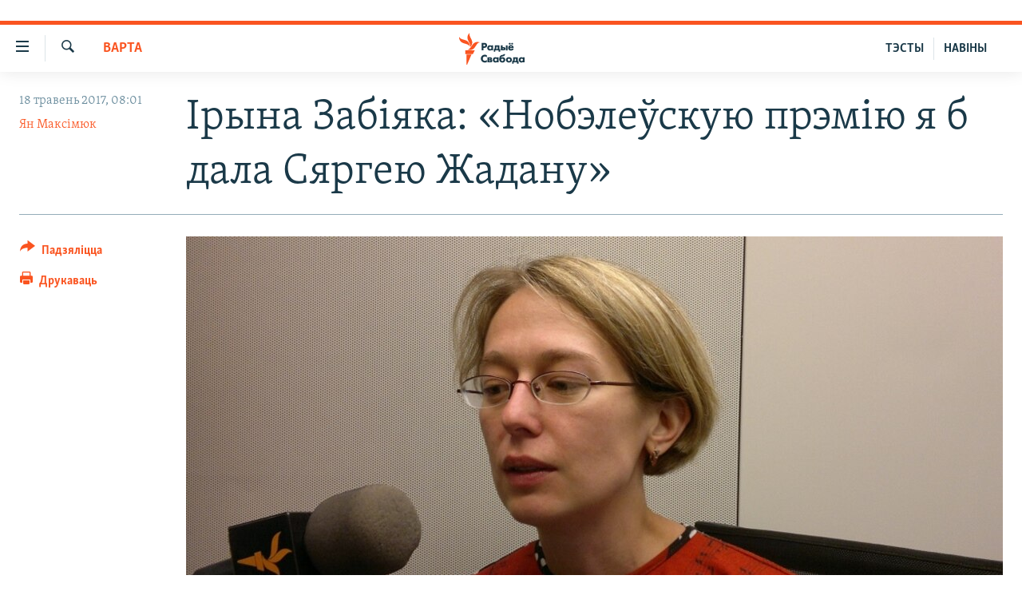

--- FILE ---
content_type: text/html; charset=utf-8
request_url: https://www.svaboda.org/a/28493454.html
body_size: 21311
content:

<!DOCTYPE html>
<html lang="be" dir="ltr" class="no-js">
<head>
<link href="/Content/responsive/RFE/be-BY/RFE-be-BY.css?&amp;av=0.0.0.0&amp;cb=369" rel="stylesheet"/>
<script src="https://tags.svaboda.org/rferl-pangea/prod/utag.sync.js"></script> <script type='text/javascript' src='https://www.youtube.com/iframe_api' async></script>
<link rel="manifest" href="/manifest.json">
<script type="text/javascript">
//a general 'js' detection, must be on top level in <head>, due to CSS performance
document.documentElement.className = "js";
var cacheBuster = "369";
var appBaseUrl = "/";
var imgEnhancerBreakpoints = [0, 144, 256, 408, 650, 1023, 1597];
var isLoggingEnabled = false;
var isPreviewPage = false;
var isLivePreviewPage = false;
if (!isPreviewPage) {
window.RFE = window.RFE || {};
window.RFE.cacheEnabledByParam = window.location.href.indexOf('nocache=1') === -1;
const url = new URL(window.location.href);
const params = new URLSearchParams(url.search);
// Remove the 'nocache' parameter
params.delete('nocache');
// Update the URL without the 'nocache' parameter
url.search = params.toString();
window.history.replaceState(null, '', url.toString());
} else {
window.addEventListener('load', function() {
const links = window.document.links;
for (let i = 0; i < links.length; i++) {
links[i].href = '#';
links[i].target = '_self';
}
})
}
var pwaEnabled = false;
var swCacheDisabled;
</script>
<meta charset="utf-8" />
<title>Ірына Забіяка: &#171;Нобэлеўскую прэмію я&#160;б дала Сяргею Жадану&#187;</title>
<meta name="description" content="Калі гаварыць пра зусім сучасную літаратуру і пазначыць яе&#160;як&#160;&#171;літаратуру пасьля Майдану&#187;, гэта значыць, пасьля 2013 году, то&#160;абавязкова варта згадаць ўкраінскую паэзію, якая выбухнула як&#160;рэакцыя на&#160;падзеі на&#160;Майдане." />
<meta name="keywords" content="Перадачы, Варта, варта, Ян Максімюк, украінская літаратура, сяргей жадан, ірына забіяка" />
<meta name="viewport" content="width=device-width, initial-scale=1.0" />
<meta http-equiv="X-UA-Compatible" content="IE=edge" />
<meta name="robots" content="max-image-preview:large"><meta name="google-site-verification" content="5Mz_Kk58TB70UjzJ7dT4vgK_WYtXvz14arGonoSIVtw" />
<meta name="yandex-verification" content="831c33864193ff5b" />
<link href="https://www.svaboda.org/a/28493454.html" rel="canonical" />
<meta name="apple-mobile-web-app-title" content="Радыё Свабода" />
<meta name="apple-mobile-web-app-status-bar-style" content="black" />
<meta name="apple-itunes-app" content="app-id=1528138495, app-argument=//28493454.ltr" />
<meta content="Ірына Забіяка: «Нобэлеўскую прэмію я б дала Сяргею Жадану»" property="og:title" />
<meta content="Калі гаварыць пра зусім сучасную літаратуру і пазначыць яе як «літаратуру пасьля Майдану», гэта значыць, пасьля 2013 году, то абавязкова варта згадаць ўкраінскую паэзію, якая выбухнула як рэакцыя на падзеі на Майдане." property="og:description" />
<meta content="article" property="og:type" />
<meta content="https://www.svaboda.org/a/28493454.html" property="og:url" />
<meta content="Радыё Свабода" property="og:site_name" />
<meta content="https://www.facebook.com/svaboda.org" property="article:publisher" />
<meta content="https://gdb.rferl.org/71e3f981-2379-4346-b208-297c5364397b_w1200_h630.jpg" property="og:image" />
<meta content="1200" property="og:image:width" />
<meta content="630" property="og:image:height" />
<meta content="639500409416371" property="fb:app_id" />
<meta content="Ян Максімюк" name="Author" />
<meta content="summary_large_image" name="twitter:card" />
<meta content="@svaboda" name="twitter:site" />
<meta content="https://gdb.rferl.org/71e3f981-2379-4346-b208-297c5364397b_w1200_h630.jpg" name="twitter:image" />
<meta content="Ірына Забіяка: «Нобэлеўскую прэмію я б дала Сяргею Жадану»" name="twitter:title" />
<meta content="Калі гаварыць пра зусім сучасную літаратуру і пазначыць яе як «літаратуру пасьля Майдану», гэта значыць, пасьля 2013 году, то абавязкова варта згадаць ўкраінскую паэзію, якая выбухнула як рэакцыя на падзеі на Майдане." name="twitter:description" />
<link rel="amphtml" href="https://www.svaboda.org/amp/28493454.html" />
<script type="application/ld+json">{"articleSection":"Варта","isAccessibleForFree":true,"headline":"Ірына Забіяка: «Нобэлеўскую прэмію я б дала Сяргею Жадану»","inLanguage":"be-BY","keywords":"Перадачы, Варта, варта, Ян Максімюк, украінская літаратура, сяргей жадан, ірына забіяка","author":{"@type":"Person","url":"https://www.svaboda.org/author/ян-максімюк/jqmp_","description":"Журналіст Радыё Свабода\r\n Рэдактар суполкі «Толькі пра літаратуру» ў Фэйсбуку","image":{"@type":"ImageObject","url":"https://gdb.rferl.org/352c53b0-4ca8-46ef-8f62-73d0f84e01d7.jpg"},"name":"Ян Максімюк"},"datePublished":"2017-05-18 05:01:58Z","dateModified":"2017-05-18 05:13:58Z","publisher":{"logo":{"width":512,"height":220,"@type":"ImageObject","url":"https://www.svaboda.org/Content/responsive/RFE/be-BY/img/logo.png"},"@type":"NewsMediaOrganization","url":"https://www.svaboda.org","sameAs":["https://www.facebook.com/svaboda.org","https://twitter.com/svaboda","https://www.youtube.com/channel/UC5rVi7GRsGLGNK2T2JzwoFA?sub_confirmation=1","https://soundcloud.com/svaboda","https://www.instagram.com/radiosvaboda/","https://t.me/radiosvaboda"],"name":"Радыё Свабода || Радио Свобода","alternateName":""},"@context":"https://schema.org","@type":"NewsArticle","mainEntityOfPage":"https://www.svaboda.org/a/28493454.html","url":"https://www.svaboda.org/a/28493454.html","description":"Калі гаварыць пра зусім сучасную літаратуру і пазначыць яе як «літаратуру пасьля Майдану», гэта значыць, пасьля 2013 году, то абавязкова варта згадаць ўкраінскую паэзію, якая выбухнула як рэакцыя на падзеі на Майдане.","image":{"width":1080,"height":608,"@type":"ImageObject","url":"https://gdb.rferl.org/71e3f981-2379-4346-b208-297c5364397b_w1080_h608.jpg"},"name":"Ірына Забіяка: «Нобэлеўскую прэмію я б дала Сяргею Жадану»"}</script>
<script src="/Scripts/responsive/infographics.b?v=dVbZ-Cza7s4UoO3BqYSZdbxQZVF4BOLP5EfYDs4kqEo1&amp;av=0.0.0.0&amp;cb=369"></script>
<script src="/Scripts/responsive/loader.b?v=Q26XNwrL6vJYKjqFQRDnx01Lk2pi1mRsuLEaVKMsvpA1&amp;av=0.0.0.0&amp;cb=369"></script>
<link rel="icon" type="image/svg+xml" href="/Content/responsive/RFE/img/webApp/favicon.svg" />
<link rel="alternate icon" href="/Content/responsive/RFE/img/webApp/favicon.ico" />
<link rel="mask-icon" color="#ea6903" href="/Content/responsive/RFE/img/webApp/favicon_safari.svg" />
<link rel="apple-touch-icon" sizes="152x152" href="/Content/responsive/RFE/img/webApp/ico-152x152.png" />
<link rel="apple-touch-icon" sizes="144x144" href="/Content/responsive/RFE/img/webApp/ico-144x144.png" />
<link rel="apple-touch-icon" sizes="114x114" href="/Content/responsive/RFE/img/webApp/ico-114x114.png" />
<link rel="apple-touch-icon" sizes="72x72" href="/Content/responsive/RFE/img/webApp/ico-72x72.png" />
<link rel="apple-touch-icon-precomposed" href="/Content/responsive/RFE/img/webApp/ico-57x57.png" />
<link rel="icon" sizes="192x192" href="/Content/responsive/RFE/img/webApp/ico-192x192.png" />
<link rel="icon" sizes="128x128" href="/Content/responsive/RFE/img/webApp/ico-128x128.png" />
<meta name="msapplication-TileColor" content="#ffffff" />
<meta name="msapplication-TileImage" content="/Content/responsive/RFE/img/webApp/ico-144x144.png" />
<link rel="preload" href="/Content/responsive/fonts/Skolar-Lt_LatnCyrl_v2.4.woff" type="font/woff" as="font" crossorigin="anonymous" />
<link rel="alternate" type="application/rss+xml" title="RFE/RL - Top Stories [RSS]" href="/api/" />
<link rel="sitemap" type="application/rss+xml" href="/sitemap.xml" />
</head>
<body class=" nav-no-loaded cc_theme pg-article print-lay-article js-category-to-nav nojs-images ">
<script type="text/javascript" >
var analyticsData = {url:"https://www.svaboda.org/a/28493454.html",property_id:"423",article_uid:"28493454",page_title:"Ірына Забіяка: «Нобэлеўскую прэмію я б дала Сяргею Жадану»",page_type:"article",content_type:"article",subcontent_type:"article",last_modified:"2017-05-18 05:13:58Z",pub_datetime:"2017-05-18 05:01:58Z",pub_year:"2017",pub_month:"05",pub_day:"18",pub_hour:"05",pub_weekday:"Thursday",section:"варта",english_section:"varta-ahlad-mastactva",byline:"Ян Максімюк",categories:"programs,varta-ahlad-mastactva",tags:"варта;ян максімюк;украінская літаратура;сяргей жадан;ірына забіяка",domain:"www.svaboda.org",language:"Belarusian",language_service:"RFERL Belarusian",platform:"web",copied:"no",copied_article:"",copied_title:"",runs_js:"Yes",cms_release:"8.44.0.0.369",enviro_type:"prod",slug:"",entity:"RFE",short_language_service:"BEL",platform_short:"W",page_name:"Ірына Забіяка: «Нобэлеўскую прэмію я б дала Сяргею Жадану»"};
</script>
<noscript><iframe src="https://www.googletagmanager.com/ns.html?id=GTM-WXZBPZ" height="0" width="0" style="display:none;visibility:hidden"></iframe></noscript><script type="text/javascript" data-cookiecategory="analytics">
var gtmEventObject = Object.assign({}, analyticsData, {event: 'page_meta_ready'});window.dataLayer = window.dataLayer || [];window.dataLayer.push(gtmEventObject);
if (top.location === self.location) { //if not inside of an IFrame
var renderGtm = "true";
if (renderGtm === "true") {
(function(w,d,s,l,i){w[l]=w[l]||[];w[l].push({'gtm.start':new Date().getTime(),event:'gtm.js'});var f=d.getElementsByTagName(s)[0],j=d.createElement(s),dl=l!='dataLayer'?'&l='+l:'';j.async=true;j.src='//www.googletagmanager.com/gtm.js?id='+i+dl;f.parentNode.insertBefore(j,f);})(window,document,'script','dataLayer','GTM-WXZBPZ');
}
}
</script>
<!--Analytics tag js version start-->
<script type="text/javascript" data-cookiecategory="analytics">
var utag_data = Object.assign({}, analyticsData, {});
if(typeof(TealiumTagFrom)==='function' && typeof(TealiumTagSearchKeyword)==='function') {
var utag_from=TealiumTagFrom();var utag_searchKeyword=TealiumTagSearchKeyword();
if(utag_searchKeyword!=null && utag_searchKeyword!=='' && utag_data["search_keyword"]==null) utag_data["search_keyword"]=utag_searchKeyword;if(utag_from!=null && utag_from!=='') utag_data["from"]=TealiumTagFrom();}
if(window.top!== window.self&&utag_data.page_type==="snippet"){utag_data.page_type = 'iframe';}
try{if(window.top!==window.self&&window.self.location.hostname===window.top.location.hostname){utag_data.platform = 'self-embed';utag_data.platform_short = 'se';}}catch(e){if(window.top!==window.self&&window.self.location.search.includes("platformType=self-embed")){utag_data.platform = 'cross-promo';utag_data.platform_short = 'cp';}}
(function(a,b,c,d){ a="https://tags.svaboda.org/rferl-pangea/prod/utag.js"; b=document;c="script";d=b.createElement(c);d.src=a;d.type="text/java"+c;d.async=true; a=b.getElementsByTagName(c)[0];a.parentNode.insertBefore(d,a); })();
</script>
<!--Analytics tag js version end-->
<!-- Analytics tag management NoScript -->
<noscript>
<img style="position: absolute; border: none;" src="https://ssc.svaboda.org/b/ss/bbgprod,bbgentityrferl/1/G.4--NS/1095036735?pageName=rfe%3abel%3aw%3aarticle%3a%d0%86%d1%80%d1%8b%d0%bd%d0%b0%20%d0%97%d0%b0%d0%b1%d1%96%d1%8f%d0%ba%d0%b0%3a%20%c2%ab%d0%9d%d0%be%d0%b1%d1%8d%d0%bb%d0%b5%d1%9e%d1%81%d0%ba%d1%83%d1%8e%20%d0%bf%d1%80%d1%8d%d0%bc%d1%96%d1%8e%20%d1%8f%c2%a0%d0%b1%20%d0%b4%d0%b0%d0%bb%d0%b0%20%d0%a1%d1%8f%d1%80%d0%b3%d0%b5%d1%8e%20%d0%96%d0%b0%d0%b4%d0%b0%d0%bd%d1%83%c2%bb&amp;c6=%d0%86%d1%80%d1%8b%d0%bd%d0%b0%20%d0%97%d0%b0%d0%b1%d1%96%d1%8f%d0%ba%d0%b0%3a%20%c2%ab%d0%9d%d0%be%d0%b1%d1%8d%d0%bb%d0%b5%d1%9e%d1%81%d0%ba%d1%83%d1%8e%20%d0%bf%d1%80%d1%8d%d0%bc%d1%96%d1%8e%20%d1%8f%c2%a0%d0%b1%20%d0%b4%d0%b0%d0%bb%d0%b0%20%d0%a1%d1%8f%d1%80%d0%b3%d0%b5%d1%8e%20%d0%96%d0%b0%d0%b4%d0%b0%d0%bd%d1%83%c2%bb&amp;v36=8.44.0.0.369&amp;v6=D=c6&amp;g=https%3a%2f%2fwww.svaboda.org%2fa%2f28493454.html&amp;c1=D=g&amp;v1=D=g&amp;events=event1,event52&amp;c16=rferl%20belarusian&amp;v16=D=c16&amp;c5=varta-ahlad-mastactva&amp;v5=D=c5&amp;ch=%d0%92%d0%b0%d1%80%d1%82%d0%b0&amp;c15=belarusian&amp;v15=D=c15&amp;c4=article&amp;v4=D=c4&amp;c14=28493454&amp;v14=D=c14&amp;v20=no&amp;c17=web&amp;v17=D=c17&amp;mcorgid=518abc7455e462b97f000101%40adobeorg&amp;server=www.svaboda.org&amp;pageType=D=c4&amp;ns=bbg&amp;v29=D=server&amp;v25=rfe&amp;v30=423&amp;v105=D=User-Agent " alt="analytics" width="1" height="1" /></noscript>
<!-- End of Analytics tag management NoScript -->
<div class="google-translate-container">
<div id="google_translate_element" data-page-language="be" data-included-languages="ru,be"></div>
</div>
<!--*** Accessibility links - For ScreenReaders only ***-->
<section>
<div class="sr-only">
<h2>Лінкі ўнівэрсальнага доступу</h2>
<ul>
<li><a href="#content" data-disable-smooth-scroll="1">Перайсьці да галоўнага зьместу</a></li>
<li><a href="#navigation" data-disable-smooth-scroll="1">Перайсьці да галоўнай навігацыі</a></li>
<li><a href="#txtHeaderSearch" data-disable-smooth-scroll="1">Перайсьці да пошуку</a></li>
</ul>
</div>
</section>
<div class="fb-quote"></div>
<div dir="ltr">
<div id="page">
<aside>
<div class="c-lightbox overlay-modal">
<div class="c-lightbox__intro">
<h2 class="c-lightbox__intro-title"></h2>
<button class="btn btn--rounded c-lightbox__btn c-lightbox__intro-next" title="Наступная старонка">
<span class="ico ico--rounded ico-chevron-forward"></span>
<span class="sr-only">Наступная старонка</span>
</button>
</div>
<div class="c-lightbox__nav">
<button class="btn btn--rounded c-lightbox__btn c-lightbox__btn--close" title="Зачыніць">
<span class="ico ico--rounded ico-close"></span>
<span class="sr-only">Зачыніць</span>
</button>
<button class="btn btn--rounded c-lightbox__btn c-lightbox__btn--prev" title="Папярэдняя старонка">
<span class="ico ico--rounded ico-chevron-backward"></span>
<span class="sr-only">Папярэдняя старонка</span>
</button>
<button class="btn btn--rounded c-lightbox__btn c-lightbox__btn--next" title="Наступная старонка">
<span class="ico ico--rounded ico-chevron-forward"></span>
<span class="sr-only">Наступная старонка</span>
</button>
</div>
<div class="c-lightbox__content-wrap">
<figure class="c-lightbox__content">
<span class="c-spinner c-spinner--lightbox">
<img src="/Content/responsive/img/player-spinner.png"
alt="пачакайце"
title="пачакайце" />
</span>
<div class="c-lightbox__img">
<div class="thumb">
<img src="" alt="" />
</div>
</div>
<figcaption>
<div class="c-lightbox__info c-lightbox__info--foot">
<span class="c-lightbox__counter"></span>
<span class="caption c-lightbox__caption"></span>
</div>
</figcaption>
</figure>
</div>
<div class="hidden">
<div class="content-advisory__box content-advisory__box--lightbox">
<span class="content-advisory__box-text">Асьцярожна! Гэтае фота можа шакаваць і выклікаць стрэс.</span>
<button class="btn btn--transparent content-advisory__box-btn m-t-md" value="text" type="button">
<span class="btn__text">
Націсьніце, каб пабачыць
</span>
</button>
</div>
</div>
</div>
<div class="print-dialogue">
<div class="container">
<h3 class="print-dialogue__title section-head">Print Options:</h3>
<div class="print-dialogue__opts">
<ul class="print-dialogue__opt-group">
<li class="form__group form__group--checkbox">
<input class="form__check " id="checkboxImages" name="checkboxImages" type="checkbox" checked="checked" />
<label for="checkboxImages" class="form__label m-t-md">Images</label>
</li>
<li class="form__group form__group--checkbox">
<input class="form__check " id="checkboxMultimedia" name="checkboxMultimedia" type="checkbox" checked="checked" />
<label for="checkboxMultimedia" class="form__label m-t-md">Multimedia</label>
</li>
</ul>
<ul class="print-dialogue__opt-group">
<li class="form__group form__group--checkbox">
<input class="form__check " id="checkboxEmbedded" name="checkboxEmbedded" type="checkbox" checked="checked" />
<label for="checkboxEmbedded" class="form__label m-t-md">Embedded Content</label>
</li>
<li class="hidden">
<input class="form__check " id="checkboxComments" name="checkboxComments" type="checkbox" />
<label for="checkboxComments" class="form__label m-t-md"> Comments</label>
</li>
</ul>
</div>
<div class="print-dialogue__buttons">
<button class="btn btn--secondary close-button" type="button" title="Адмяніць">
<span class="btn__text ">Адмяніць</span>
</button>
<button class="btn btn-cust-print m-l-sm" type="button" title="Друкаваць">
<span class="btn__text ">Друкаваць</span>
</button>
</div>
</div>
</div>
<div class="ctc-message pos-fix">
<div class="ctc-message__inner">Спасылка скапіявалася</div>
</div>
</aside>
<div class="hdr-20 hdr-20--big">
<div class="hdr-20__inner">
<div class="hdr-20__max pos-rel">
<div class="hdr-20__side hdr-20__side--primary d-flex">
<label data-for="main-menu-ctrl" data-switcher-trigger="true" data-switch-target="main-menu-ctrl" class="burger hdr-trigger pos-rel trans-trigger" data-trans-evt="click" data-trans-id="menu">
<span class="ico ico-close hdr-trigger__ico hdr-trigger__ico--close burger__ico burger__ico--close"></span>
<span class="ico ico-menu hdr-trigger__ico hdr-trigger__ico--open burger__ico burger__ico--open"></span>
</label>
<div class="menu-pnl pos-fix trans-target" data-switch-target="main-menu-ctrl" data-trans-id="menu">
<div class="menu-pnl__inner">
<nav class="main-nav menu-pnl__item menu-pnl__item--first">
<ul class="main-nav__list accordeon" data-analytics-tales="false" data-promo-name="link" data-location-name="nav,secnav">
<li class="main-nav__item accordeon__item" data-switch-target="menu-item-612">
<label class="main-nav__item-name main-nav__item-name--label accordeon__control-label" data-switcher-trigger="true" data-for="menu-item-612">
Навіны
<span class="ico ico-chevron-down main-nav__chev"></span>
</label>
<div class="main-nav__sub-list">
<a class="main-nav__item-name main-nav__item-name--link main-nav__item-name--sub" href="/naviny" title="Усе навіны" data-item-name="all-news" >Усе навіны</a>
<a class="main-nav__item-name main-nav__item-name--link main-nav__item-name--sub" href="/video-photo" title="Відэа і фота" data-item-name="videa" >Відэа і фота</a>
<a class="main-nav__item-name main-nav__item-name--link main-nav__item-name--sub" href="/people" title="Людзі" data-item-name="Society" >Людзі</a>
<a class="main-nav__item-name main-nav__item-name--link main-nav__item-name--sub" href="/politics" title="Палітыка" data-item-name="Politics" >Палітыка</a>
<a class="main-nav__item-name main-nav__item-name--link main-nav__item-name--sub" href="/economy" title="Эканоміка" data-item-name="Economics" >Эканоміка</a>
<a class="main-nav__item-name main-nav__item-name--link main-nav__item-name--sub" href="/russian-aggression-against-ukraine" title="Вайна" data-item-name="ahresija-raseji" >Вайна</a>
<a class="main-nav__item-name main-nav__item-name--link main-nav__item-name--sub" href="/belarusians-at-war" title="Беларусы на вайне" data-item-name="belarusy-na-vajnie" >Беларусы на вайне</a>
<a class="main-nav__item-name main-nav__item-name--link main-nav__item-name--sub" href="/political-prisoners" title="Палітвязьні" data-item-name="palitviazni" >Палітвязьні</a>
<a class="main-nav__item-name main-nav__item-name--link main-nav__item-name--sub" href="/culture" title="Культура" data-item-name="Culture" >Культура</a>
<a class="main-nav__item-name main-nav__item-name--link main-nav__item-name--sub" href="/calendar" title="Каляндар" data-item-name="uzo-sionnia" >Каляндар</a>
</div>
</li>
<li class="main-nav__item accordeon__item" data-switch-target="menu-item-3364">
<label class="main-nav__item-name main-nav__item-name--label accordeon__control-label" data-switcher-trigger="true" data-for="menu-item-3364">
Толькі на свабодзе
<span class="ico ico-chevron-down main-nav__chev"></span>
</label>
<div class="main-nav__sub-list">
<a class="main-nav__item-name main-nav__item-name--link main-nav__item-name--sub" href="/testy" title="Тэсты" data-item-name="Quizzes" >Тэсты</a>
<a class="main-nav__item-name main-nav__item-name--link main-nav__item-name--sub" href="/opinion" title="Блогі" data-item-name="blog" >Блогі</a>
<a class="main-nav__item-name main-nav__item-name--link main-nav__item-name--sub" href="/history-on-liberty" title="ГІСТОРЫЯ НА СВАБОДЗЕ" data-item-name="history-on-liberty" >ГІСТОРЫЯ НА СВАБОДЗЕ</a>
<a class="main-nav__item-name main-nav__item-name--link main-nav__item-name--sub" href="https://www.svaboda.org/padkasty" title="падкасты" data-item-name="podcasts" >падкасты</a>
<a class="main-nav__item-name main-nav__item-name--link main-nav__item-name--sub" href="/library" title="Кнігі" data-item-name="books" >Кнігі</a>
<a class="main-nav__item-name main-nav__item-name--link main-nav__item-name--sub" href="https://www.svaboda.org/a/32183339.html" title="Аўдыёкнігі" >Аўдыёкнігі</a>
<a class="main-nav__item-name main-nav__item-name--link main-nav__item-name--sub" href="https://www.youtube.com/channel/UCQtg_BBCxa_iGaddhQ7_jyg" title="PREMIUM" >PREMIUM</a>
<a class="main-nav__item-name main-nav__item-name--link main-nav__item-name--sub" href="/Belarusian-language" title="МОВА" data-item-name="mova" >МОВА</a>
<a class="main-nav__item-name main-nav__item-name--link main-nav__item-name--sub" href="/z/622" title="НА ХВАЛЯХ СВАБОДЫ" data-item-name="_60thanniversary" >НА ХВАЛЯХ СВАБОДЫ</a>
</div>
</li>
<li class="main-nav__item accordeon__item" data-switch-target="menu-item-3365">
<label class="main-nav__item-name main-nav__item-name--label accordeon__control-label" data-switcher-trigger="true" data-for="menu-item-3365">
Сувязь
<span class="ico ico-chevron-down main-nav__chev"></span>
</label>
<div class="main-nav__sub-list">
<a class="main-nav__item-name main-nav__item-name--link main-nav__item-name--sub" href="/circumvent-censorship" title="Абысьці блякаваньне" data-item-name="how-to-circumvent-censorship" >Абысьці блякаваньне</a>
<a class="main-nav__item-name main-nav__item-name--link main-nav__item-name--sub" href="/suviaz-z-redakcyjaj" title="Падзяліцца інфармацыяй" data-item-name="Contact us safely" >Падзяліцца інфармацыяй</a>
</div>
</li>
<li class="main-nav__item accordeon__item" data-switch-target="menu-item-1453">
<label class="main-nav__item-name main-nav__item-name--label accordeon__control-label" data-switcher-trigger="true" data-for="menu-item-1453">
ПАДПІСАЦЦА
<span class="ico ico-chevron-down main-nav__chev"></span>
</label>
<div class="main-nav__sub-list">
<a class="main-nav__item-name main-nav__item-name--link main-nav__item-name--sub" href="/rss.html?tab=Rss" title="RSS" >RSS</a>
<a class="main-nav__item-name main-nav__item-name--link main-nav__item-name--sub" href="https://www.svaboda.org/padkasty" title="падкасты" >падкасты</a>
<a class="main-nav__item-name main-nav__item-name--link main-nav__item-name--sub" href="http://facebook.com/svaboda.org" title="facebook" target="_blank" rel="noopener">facebook</a>
<a class="main-nav__item-name main-nav__item-name--link main-nav__item-name--sub" href="http://twitter.com/svaboda" title="twitter" target="_blank" rel="noopener">twitter</a>
</div>
</li>
</ul>
</nav>
<div class="menu-pnl__item menu-pnl__item--social">
<h5 class="menu-pnl__sub-head">Сачыце за абнаўленьнямі</h5>
<a href="https://www.facebook.com/svaboda.org" title="Мы на Фэйсбуку" data-analytics-text="follow_on_facebook" class="btn btn--rounded btn--social-inverted menu-pnl__btn js-social-btn btn-facebook" target="_blank" rel="noopener">
<span class="ico ico-facebook-alt ico--rounded"></span>
</a>
<a href="https://twitter.com/svaboda" title="Мы на Твітэры" data-analytics-text="follow_on_twitter" class="btn btn--rounded btn--social-inverted menu-pnl__btn js-social-btn btn-twitter" target="_blank" rel="noopener">
<span class="ico ico-twitter ico--rounded"></span>
</a>
<a href="https://www.youtube.com/channel/UC5rVi7GRsGLGNK2T2JzwoFA?sub_confirmation=1" title="Мы на Youtube" data-analytics-text="follow_on_youtube" class="btn btn--rounded btn--social-inverted menu-pnl__btn js-social-btn btn-youtube" target="_blank" rel="noopener">
<span class="ico ico-youtube ico--rounded"></span>
</a>
<a href="https://soundcloud.com/svaboda" title="Мы на SoundCloud" data-analytics-text="follow_on_soundcloud" class="btn btn--rounded btn--social-inverted menu-pnl__btn js-social-btn btn-soundcloud" target="_blank" rel="noopener">
<span class="ico ico-soundcloud ico--rounded"></span>
</a>
<a href="https://www.instagram.com/radiosvaboda/" title="Мы на Instagram" data-analytics-text="follow_on_instagram" class="btn btn--rounded btn--social-inverted menu-pnl__btn js-social-btn btn-instagram" target="_blank" rel="noopener">
<span class="ico ico-instagram ico--rounded"></span>
</a>
<a href="https://t.me/radiosvaboda" title="Мы на Telegram" data-analytics-text="follow_on_telegram" class="btn btn--rounded btn--social-inverted menu-pnl__btn js-social-btn btn-telegram" target="_blank" rel="noopener">
<span class="ico ico-telegram ico--rounded"></span>
</a>
</div>
<div class="menu-pnl__item">
<a href="/navigation/allsites" class="menu-pnl__item-link">
<span class="ico ico-languages "></span>
Усе сайты РС/РСЭ
</a>
</div>
</div>
</div>
<label data-for="top-search-ctrl" data-switcher-trigger="true" data-switch-target="top-search-ctrl" class="top-srch-trigger hdr-trigger">
<span class="ico ico-close hdr-trigger__ico hdr-trigger__ico--close top-srch-trigger__ico top-srch-trigger__ico--close"></span>
<span class="ico ico-search hdr-trigger__ico hdr-trigger__ico--open top-srch-trigger__ico top-srch-trigger__ico--open"></span>
</label>
<div class="srch-top srch-top--in-header" data-switch-target="top-search-ctrl">
<div class="container">
<form action="/s" class="srch-top__form srch-top__form--in-header" id="form-topSearchHeader" method="get" role="search"><label for="txtHeaderSearch" class="sr-only">Шукаць</label>
<input type="text" id="txtHeaderSearch" name="k" placeholder="шукаць тэкст..." accesskey="s" value="" class="srch-top__input analyticstag-event" onkeydown="if (event.keyCode === 13) { FireAnalyticsTagEventOnSearch('search', $dom.get('#txtHeaderSearch')[0].value) }" />
<button title="Шукаць" type="submit" class="btn btn--top-srch analyticstag-event" onclick="FireAnalyticsTagEventOnSearch('search', $dom.get('#txtHeaderSearch')[0].value) ">
<span class="ico ico-search"></span>
</button></form>
</div>
</div>
<a href="/" class="main-logo-link">
<img src="/Content/responsive/RFE/be-BY/img/logo-compact.svg" class="main-logo main-logo--comp" alt="site logo">
<img src="/Content/responsive/RFE/be-BY/img/logo.svg" class="main-logo main-logo--big" alt="site logo">
</a>
</div>
<div class="hdr-20__side hdr-20__side--secondary d-flex">
<a href="/z/16621" title="НАВІНЫ" class="hdr-20__secondary-item hdr-20__secondary-item--lang" data-item-name="satellite">
НАВІНЫ
</a>
<a href="https://www.svaboda.org/testy" title="ТЭСТЫ" class="hdr-20__secondary-item hdr-20__secondary-item--lang" data-item-name="satellite">
ТЭСТЫ
</a>
<a href="/s" title="Шукаць" class="hdr-20__secondary-item hdr-20__secondary-item--search" data-item-name="search">
<span class="ico ico-search hdr-20__secondary-icon hdr-20__secondary-icon--search"></span>
</a>
<div class="srch-bottom">
<form action="/s" class="srch-bottom__form d-flex" id="form-bottomSearch" method="get" role="search"><label for="txtSearch" class="sr-only">Шукаць</label>
<input type="search" id="txtSearch" name="k" placeholder="шукаць тэкст..." accesskey="s" value="" class="srch-bottom__input analyticstag-event" onkeydown="if (event.keyCode === 13) { FireAnalyticsTagEventOnSearch('search', $dom.get('#txtSearch')[0].value) }" />
<button title="Шукаць" type="submit" class="btn btn--bottom-srch analyticstag-event" onclick="FireAnalyticsTagEventOnSearch('search', $dom.get('#txtSearch')[0].value) ">
<span class="ico ico-search"></span>
</button></form>
</div>
</div>
<img src="/Content/responsive/RFE/be-BY/img/logo-print.gif" class="logo-print" alt="site logo">
<img src="/Content/responsive/RFE/be-BY/img/logo-print_color.png" class="logo-print logo-print--color" alt="site logo">
</div>
</div>
</div>
<script>
if (document.body.className.indexOf('pg-home') > -1) {
var nav2In = document.querySelector('.hdr-20__inner');
var nav2Sec = document.querySelector('.hdr-20__side--secondary');
var secStyle = window.getComputedStyle(nav2Sec);
if (nav2In && window.pageYOffset < 150 && secStyle['position'] !== 'fixed') {
nav2In.classList.add('hdr-20__inner--big')
}
}
</script>
<div class="c-hlights c-hlights--breaking c-hlights--no-item" data-hlight-display="mobile,desktop">
<div class="c-hlights__wrap container p-0">
<div class="c-hlights__nav">
<a role="button" href="#" title="Папярэдняя старонка">
<span class="ico ico-chevron-backward m-0"></span>
<span class="sr-only">Папярэдняя старонка</span>
</a>
<a role="button" href="#" title="Наступная старонка">
<span class="ico ico-chevron-forward m-0"></span>
<span class="sr-only">Наступная старонка</span>
</a>
</div>
<span class="c-hlights__label">
<span class="">Гарачыя навіны!</span>
<span class="switcher-trigger">
<label data-for="more-less-1" data-switcher-trigger="true" class="switcher-trigger__label switcher-trigger__label--more p-b-0" title="Паказаць яшчэ">
<span class="ico ico-chevron-down"></span>
</label>
<label data-for="more-less-1" data-switcher-trigger="true" class="switcher-trigger__label switcher-trigger__label--less p-b-0" title="Паказаць менш">
<span class="ico ico-chevron-up"></span>
</label>
</span>
</span>
<ul class="c-hlights__items switcher-target" data-switch-target="more-less-1">
</ul>
</div>
</div> <div id="content">
<main class="container">
<div class="hdr-container">
<div class="row">
<div class="col-category col-xs-12 col-md-2 pull-left"> <div class="category js-category">
<a class="" href="/z/16722">Варта</a> </div>
</div><div class="col-title col-xs-12 col-md-10 pull-right"> <h1 class="title pg-title">
Ірына Забіяка: &#171;Нобэлеўскую прэмію я&#160;б дала Сяргею Жадану&#187;
</h1>
</div><div class="col-publishing-details col-xs-12 col-sm-12 col-md-2 pull-left"> <div class="publishing-details ">
<div class="published">
<span class="date" >
<time pubdate="pubdate" datetime="2017-05-18T08:01:58+03:00">
18 травень 2017, 08:01
</time>
</span>
</div>
<div class="links">
<ul class="links__list links__list--column">
<li class="links__item">
<a class="links__item-link" href="/author/ян-максімюк/jqmp_" title="Ян Максімюк">Ян Максімюк</a>
</li>
</ul>
</div>
</div>
</div><div class="col-lg-12 separator"> <div class="separator">
<hr class="title-line" />
</div>
</div><div class="col-multimedia col-xs-12 col-md-10 pull-right"> <div class="cover-media">
<figure class="media-image js-media-expand">
<div class="img-wrap">
<div class="thumb thumb16_9">
<img src="https://gdb.rferl.org/71e3f981-2379-4346-b208-297c5364397b_w250_r1_s.jpg" alt="Ірына Забіяка, украінскі літаратуразнаўца і філёляг" />
</div>
</div>
<figcaption>
<span class="caption">Ірына Забіяка, украінскі літаратуразнаўца і філёляг</span>
</figcaption>
</figure>
</div>
</div><div class="col-xs-12 col-md-2 pull-left article-share pos-rel"> <div class="share--box">
<div class="sticky-share-container" style="display:none">
<div class="container">
<a href="https://www.svaboda.org" id="logo-sticky-share">&nbsp;</a>
<div class="pg-title pg-title--sticky-share">
Ірына Забіяка: &#171;Нобэлеўскую прэмію я&#160;б дала Сяргею Жадану&#187;
</div>
<div class="sticked-nav-actions">
<!--This part is for sticky navigation display-->
<p class="buttons link-content-sharing p-0 ">
<button class="btn btn--link btn-content-sharing p-t-0 " id="btnContentSharing" value="text" role="Button" type="" title="Паказаць больш варыянтаў падзяліцца">
<span class="ico ico-share ico--l"></span>
<span class="btn__text ">
Падзяліцца
</span>
</button>
</p>
<aside class="content-sharing js-content-sharing js-content-sharing--apply-sticky content-sharing--sticky"
role="complementary"
data-share-url="https://www.svaboda.org/a/28493454.html" data-share-title="Ірына Забіяка: &#171;Нобэлеўскую прэмію я&#160;б дала Сяргею Жадану&#187;" data-share-text="Калі гаварыць пра зусім сучасную літаратуру і пазначыць яе&#160;як&#160;&#171;літаратуру пасьля Майдану&#187;, гэта значыць, пасьля 2013 году, то&#160;абавязкова варта згадаць ўкраінскую паэзію, якая выбухнула як&#160;рэакцыя на&#160;падзеі на&#160;Майдане.">
<div class="content-sharing__popover">
<h6 class="content-sharing__title">Падзяліцца</h6>
<button href="#close" id="btnCloseSharing" class="btn btn--text-like content-sharing__close-btn">
<span class="ico ico-close ico--l"></span>
</button>
<ul class="content-sharing__list">
<li class="content-sharing__item">
<div class="ctc ">
<input type="text" class="ctc__input" readonly="readonly">
<a href="" js-href="https://www.svaboda.org/a/28493454.html" class="content-sharing__link ctc__button">
<span class="ico ico-copy-link ico--rounded ico--s"></span>
<span class="content-sharing__link-text">Капіяваць спасылку</span>
</a>
</div>
</li>
<li class="content-sharing__item">
<a href="https://facebook.com/sharer.php?u=https%3a%2f%2fwww.svaboda.org%2fa%2f28493454.html"
data-analytics-text="share_on_facebook"
title="Facebook" target="_blank"
class="content-sharing__link js-social-btn">
<span class="ico ico-facebook ico--rounded ico--s"></span>
<span class="content-sharing__link-text">Facebook</span>
</a>
</li>
<li class="content-sharing__item">
<a href="https://twitter.com/share?url=https%3a%2f%2fwww.svaboda.org%2fa%2f28493454.html&amp;text=%d0%86%d1%80%d1%8b%d0%bd%d0%b0+%d0%97%d0%b0%d0%b1%d1%96%d1%8f%d0%ba%d0%b0%3a+%c2%ab%d0%9d%d0%be%d0%b1%d1%8d%d0%bb%d0%b5%d1%9e%d1%81%d0%ba%d1%83%d1%8e+%d0%bf%d1%80%d1%8d%d0%bc%d1%96%d1%8e+%d1%8f%c2%a0%d0%b1+%d0%b4%d0%b0%d0%bb%d0%b0+%d0%a1%d1%8f%d1%80%d0%b3%d0%b5%d1%8e+%d0%96%d0%b0%d0%b4%d0%b0%d0%bd%d1%83%c2%bb"
data-analytics-text="share_on_twitter"
title="X (Twitter)" target="_blank"
class="content-sharing__link js-social-btn">
<span class="ico ico-twitter ico--rounded ico--s"></span>
<span class="content-sharing__link-text">X (Twitter)</span>
</a>
</li>
<li class="content-sharing__item">
<a href="https://telegram.me/share/url?url=https%3a%2f%2fwww.svaboda.org%2fa%2f28493454.html"
data-analytics-text="share_on_telegram"
title="Telegram" target="_blank"
class="content-sharing__link js-social-btn">
<span class="ico ico-telegram ico--rounded ico--s"></span>
<span class="content-sharing__link-text">Telegram</span>
</a>
</li>
<li class="content-sharing__item">
<a href="mailto:?body=https%3a%2f%2fwww.svaboda.org%2fa%2f28493454.html&amp;subject=Ірына Забіяка: &#171;Нобэлеўскую прэмію я&#160;б дала Сяргею Жадану&#187;"
title="Email"
class="content-sharing__link ">
<span class="ico ico-email ico--rounded ico--s"></span>
<span class="content-sharing__link-text">Email</span>
</a>
</li>
</ul>
</div>
</aside>
</div>
</div>
</div>
<div class="links">
<p class="buttons link-content-sharing p-0 ">
<button class="btn btn--link btn-content-sharing p-t-0 " id="btnContentSharing" value="text" role="Button" type="" title="Паказаць больш варыянтаў падзяліцца">
<span class="ico ico-share ico--l"></span>
<span class="btn__text ">
Падзяліцца
</span>
</button>
</p>
<aside class="content-sharing js-content-sharing " role="complementary"
data-share-url="https://www.svaboda.org/a/28493454.html" data-share-title="Ірына Забіяка: &#171;Нобэлеўскую прэмію я&#160;б дала Сяргею Жадану&#187;" data-share-text="Калі гаварыць пра зусім сучасную літаратуру і пазначыць яе&#160;як&#160;&#171;літаратуру пасьля Майдану&#187;, гэта значыць, пасьля 2013 году, то&#160;абавязкова варта згадаць ўкраінскую паэзію, якая выбухнула як&#160;рэакцыя на&#160;падзеі на&#160;Майдане.">
<div class="content-sharing__popover">
<h6 class="content-sharing__title">Падзяліцца</h6>
<button href="#close" id="btnCloseSharing" class="btn btn--text-like content-sharing__close-btn">
<span class="ico ico-close ico--l"></span>
</button>
<ul class="content-sharing__list">
<li class="content-sharing__item">
<div class="ctc ">
<input type="text" class="ctc__input" readonly="readonly">
<a href="" js-href="https://www.svaboda.org/a/28493454.html" class="content-sharing__link ctc__button">
<span class="ico ico-copy-link ico--rounded ico--l"></span>
<span class="content-sharing__link-text">Капіяваць спасылку</span>
</a>
</div>
</li>
<li class="content-sharing__item">
<a href="https://facebook.com/sharer.php?u=https%3a%2f%2fwww.svaboda.org%2fa%2f28493454.html"
data-analytics-text="share_on_facebook"
title="Facebook" target="_blank"
class="content-sharing__link js-social-btn">
<span class="ico ico-facebook ico--rounded ico--l"></span>
<span class="content-sharing__link-text">Facebook</span>
</a>
</li>
<li class="content-sharing__item">
<a href="https://twitter.com/share?url=https%3a%2f%2fwww.svaboda.org%2fa%2f28493454.html&amp;text=%d0%86%d1%80%d1%8b%d0%bd%d0%b0+%d0%97%d0%b0%d0%b1%d1%96%d1%8f%d0%ba%d0%b0%3a+%c2%ab%d0%9d%d0%be%d0%b1%d1%8d%d0%bb%d0%b5%d1%9e%d1%81%d0%ba%d1%83%d1%8e+%d0%bf%d1%80%d1%8d%d0%bc%d1%96%d1%8e+%d1%8f%c2%a0%d0%b1+%d0%b4%d0%b0%d0%bb%d0%b0+%d0%a1%d1%8f%d1%80%d0%b3%d0%b5%d1%8e+%d0%96%d0%b0%d0%b4%d0%b0%d0%bd%d1%83%c2%bb"
data-analytics-text="share_on_twitter"
title="X (Twitter)" target="_blank"
class="content-sharing__link js-social-btn">
<span class="ico ico-twitter ico--rounded ico--l"></span>
<span class="content-sharing__link-text">X (Twitter)</span>
</a>
</li>
<li class="content-sharing__item">
<a href="https://telegram.me/share/url?url=https%3a%2f%2fwww.svaboda.org%2fa%2f28493454.html"
data-analytics-text="share_on_telegram"
title="Telegram" target="_blank"
class="content-sharing__link js-social-btn">
<span class="ico ico-telegram ico--rounded ico--l"></span>
<span class="content-sharing__link-text">Telegram</span>
</a>
</li>
<li class="content-sharing__item">
<a href="mailto:?body=https%3a%2f%2fwww.svaboda.org%2fa%2f28493454.html&amp;subject=Ірына Забіяка: &#171;Нобэлеўскую прэмію я&#160;б дала Сяргею Жадану&#187;"
title="Email"
class="content-sharing__link ">
<span class="ico ico-email ico--rounded ico--l"></span>
<span class="content-sharing__link-text">Email</span>
</a>
</li>
</ul>
</div>
</aside>
<p class="link-print visible-md visible-lg buttons p-0">
<button class="btn btn--link btn-print p-t-0" onclick="if (typeof FireAnalyticsTagEvent === 'function') {FireAnalyticsTagEvent({ on_page_event: 'print_story' });}return false" title="(CTRL+P)">
<span class="ico ico-print"></span>
<span class="btn__text">Друкаваць</span>
</button>
</p>
</div>
</div>
</div>
</div>
</div>
<div class="body-container">
<div class="row">
<div class="col-xs-12 col-sm-12 col-md-10 col-lg-10 pull-right">
<div class="row">
<div class="col-xs-12 col-sm-12 col-md-8 col-lg-8 pull-left bottom-offset content-offset">
<div id="article-content" class="content-floated-wrap fb-quotable">
<div class="wsw">
<p><em>Размова з Ірынай Забіякай, украінскім літаратуразнаўцам і філёлягам.</em></p>
<p><strong>РС:</strong> Уявіце сабе, што перад вамі чалавек, які нічога ня ведае пра сучасную ўкраінскую літаратуру, але ён вельмі прыхільны да літаратуры наогул і хоча прычытаць нешта цікавае, што магло б стаць пачаткам глыбейшага і даўжэйшага зацікаўленьня украінскай літаратурай і мовай. Што б вы яму параілі прачытаць у першую чаргу?</p>
<div class="content-floated col-xs-12 col-sm-5"><blockquote><div class="c-blockquote c-blockquote--has-quote">
<div class="c-blockquote__content">украінская паэзія выбухнула як рэакцыя на Майдан</div>
</div></blockquote></div>
<p>​<strong>Ірына Забіяка:</strong> Калі гаварыць пра зусім сучасную літаратуру і пазначыць яе як «літаратуру пасьля Майдану», гэта значыць, пасьля 2013 году, то абавязкова варта згадаць ўкраінскую паэзію, якая выбухнула як рэакцыя на падзеі на Майдане. Наогул паэзія ва Ўкраіне вельмі моцная і вельмі своеасаблівая. Калі хочаце пазнаёміцца з украінскай літаратурай, то без паэзіі вам не абысьціся.</p>
<p>Варта тут згадаць і вядомыя імёны, як, напрыклад, Сяргея Жадана, якога зборнік «Жыцьцё Марыі» наўпрост адлюстроўвае гэтыя падзеі, або Юрку Іздрыка, сучаснага жывога клясыка. Варта тут таксама сказаць і пра менш вядомых пісьменьнікаў з пакаленьня «дзьвюхтысячнікаў», то бок тых, якія дэбютавалі ў 2000-х гадах і ўжо цьвёрда стаяць на нагах, такіх як Алег Коцараў, Паўло Карабчук, Ірына Цілык, Анна Малігон.</p>
<p>Што тычыцца не-паэзіі, то сёньня ва Ўкраіне досыць цікавая літаратура нонфікшн, напрыклад, рэпартажы, якія спрабуюць раскрыць сапраўдную Ўкраіну, у тым ліку і для саміх украінцаў. Цікавая таксама літаратура, адрасаваная найменшым чытачам, то бок дзецям і падлеткам.</p>
<p><strong>РС:</strong> А калі гаварыць пра прозу, пра раманы — украінцы пішуць раманы?</p>
<div class="content-floated col-xs-12 col-sm-5"><blockquote><div class="c-blockquote c-blockquote--has-quote">
<div class="c-blockquote__content">украінцы хочуць напісаць вялікі раман, які атрымае Нобэлеўскую прэмію</div>
</div></blockquote></div>
<p>​<strong>Ірына Забіяка:</strong> Украінцы пішуць таксама раманы і, як кожная «меншая» нацыя, хочуць напісаць вялікі раман, які атрымае Нобэлеўскую прэмію. Пакуль што так ня сталася, але з апошніх раманаў я хачу адзначыць кнігу аўтара, які дэбютаваў як паэт — «Баборня» Міраслава Лаюка. Раман выйшаў напрыканцы мінулага году. Гэта аповед пра 70-гадовую настаўніцу, якая ўсё жыцьцё прапрацавала ў школе, а цяпер стараецца знайсьці для свайго жыцьця нейкі іншы сэнс, чым той, у які яна верыла раней.</p>
<p>Працягваюць пісаць такія клясыкі як, напрыклад, Аксана Забужка — яе вядомы раман «Музэй пакінутых сакрэтаў» выйшаў ня так даўно, у 2008 годзе. Або такія, як Сяргей Жадан, які ў 2010 годзе выдаў раман «Варашылаўград» пра Луганск, а цяпер абяцае напісаць раман пра сучасную вайну.</p>
<p><strong>РС:</strong> Паколькі вы ўпамянулі Нобэлеўскую прэмію, дык я вас запытаю: каму з украінскіх пісьменьнікаў вы далі б гэтую прэмію?</p>
<p><strong>Ірына Забіяка:</strong> Гэта даволі складанае пытаньне, як і само пытаньне Нобэлеўскай прэміі і крытэрыяў, паводле якіх яе даюць. Гэтыя крытэрыі досыць неадназначныя, па-мойму, яны не выключна мастацкія, а бяруць пад увагу пэўную суму дасягненьняў асобы — то бок ня толькі тое, што гэтая асоба напісала, але і тое, што яна зрабіла і які пункт погляду на сьвет яна прэзэнтавала. На сёньняшні момант, калі выбіраць сярод украінцаў, якія актыўныя ня толькі як пісьменьнікі, але як дзеячы і выступоўцы, то я б гэтую прэмію дала Сяргею Жадану.</p>
<p><strong>РС:</strong> Якія наклады кніг сучасных украінскіх аўтараў — вы гэта ведаеце?</p>
<div class="content-floated col-xs-12 col-sm-5"><blockquote><div class="c-blockquote c-blockquote--has-quote">
<div class="c-blockquote__content">сярэдні тыраж ўкраінскай кнігі – 1000-2000 асобнікаў</div>
</div></blockquote></div>
<p>​<strong>Ірына Забіяка:</strong> Гэта наогул вельмі балючае пытаньне. Зь нейкага часу выдаўцы перасталі пазначаць наклады кніг — я думаю, тут чыста камэрцыйнае пытаньне, таму што ад накладаў і прададзеных асобнікаў залежыць сыстэма падаткаабкладаньня выдавецтва. Скажам так: сярэдні тыраж ўкраінскай кнігі, не бэстсэлеру, а нармальнай кнігі — гэта 1000–2000 асобнікаў. Кніжкі Аксаны Забужкі або перакладныя кнігі вядомых замежных аўтараў выходзяць большымі накладамі, але і яны — не захмарныя: 5–10 тысяч асобнікаў.</p>
<p><strong>РС:</strong> Па-вашаму, ёсьць аўтары ва Ўкраіне, друкаваньне кніг якіх рэнтабэльнае для выдаўцоў? Ці, можа, усе яны, і аўтары, і выдаўцы карыстаюцца рознымі літаратурнымі фондамі дапамогі?</p>
<div class="content-floated col-xs-12 col-sm-5"><blockquote><div class="c-blockquote c-blockquote--has-quote">
<div class="c-blockquote__content">яны могуць зарабляць на Куэлью і інвэставаць ва ўкраінскія праекты</div>
</div></blockquote></div>
<p>​<strong>Ірына Забіяка:</strong> Я думаю, што ёсьць група аўтараў, якія зарабляюць на літаратуры, але зарабляюць не выключна пісаньнем кніг, але і тым, што можна назваць літаратурнай дзейнасьцю. Гэта значыць, яны пішуць кнігі, але дадаткова яшчэ нешта перакладаюць, вядуць сваё блогі або калёнкі ў сеціве, або займаюцца нейкай калялітаратурнай дзейнасьцю. Што тычыцца саміх кніг, то я скажу, што ёсьць ужо выдаўцы, якія могуць запрапанаваць аўтару выдаць яго кнігу, падпісаць зь ім кантракт і не залежаць пры гэтым ад падтрымкі з-за мяжы ці ад нейкай іншай дапамогі. Гэта вялікія выдавецтвы, такія, прыкладам, як «Выдавецтва старога льва», «Фоліё», «КСД», якія могуць сабе дазволіць фінансаваньне пэўных кніжных праектаў. Кажучы ўмоўна, яны могуць зарабляць на кнігах Паўлу Куэлью і інвэставаць гэтыя грошы ў нейкія ўкраінскія праекты.</p>
<p><strong>РС:</strong> Паводле апытаньня праведзенага летась у Польшчы, 63 адсоткі палякаў не прачыталі цягам году ніводнай кнігі. А як з чытаньнем кніг ва Ўкраіне?</p>
<p><strong>Ірына Забіяка:</strong> Два гады таму і ва Ўкраіне было праведзена падобнае дасьледаваньне, вакол якога ўзьнікла вялікая дыскусія, таму што ў нас, калі помню, 45% не прачыталі ніводнай кнігі. Гэта выклікала вялікую хвалю абурэньня ў інтэлігентных колах, маўляў, Украіна дэградуе… Я думаю, што гэта прыблізна аднолькавы паказьнік у розных краінах, таму што — на жаль або на шчасьце — існуюць і іншыя мэдыі, празь якія людзі атрымліваюць інфармацыю. Жыцьцё прысьпешвае, і трэба сабе ўсьведамляць, што ня ў кожнага чалавека, які жыве гэтым хуткім тэмпам, ёсьць час для чытаньня.</p>
<p><strong>РС:</strong> Ёсьць ва Ўкраіне літаратурныя часопісы? Якія зь іх па-вашаму найцікавейшыя?</p>
<p><strong>Ірына Забіяка:</strong> Я не хачу сказаць, што літаратурных часопісаў ва Ўкраіне няма, але іх колькасьць, частотнасьць выхаду і, мабыць, якасьць — выклікаюць вельмі шмат нараканьняў. Я б сказала, што літаратурная крытыка і літаратура ў большай меры засяроджаныя ў інтэрнэце. Найбольшыя літаратурныя парталы — гэта <a class="wsw__a" href="http://litakcent.com/" target="_blank">«ЛітАкцэнт»</a> і <a class="wsw__a" href="http://www.chytomo.com/" target="_blank">«Читомо»</a>. Што тычыцца папяровых літаратурных часопісаў, то выходзяць, вельмі нерэгулярна, «Кур’єр Кривбасу» у Крывым Розе і часопіс замежнай літаратуры «Всесвіт». Пры Суполцы пісьменьнікаў Украіны, якая зьяўляецца такім паміраючым суб’ектам, выходзяць&quot;Літературна Україна» і «Українська літературна газета». Выходзіць таксама расейскамоўны і ўкраінскамоўны журнал «Шо», прысьвечаны літаратуры і культуры наогул, які заснавалі расейскамоўныя пісьменьнікі ва Ўкраіне…</p>
<p><strong>РС:</strong> Дык вось, у сувязі з гэтай дзьвюхмоўнасьцю будзе маё апошняе пытаньне да вас. Я яго ставіў таксама тады, калі гаварыў зь <a class="wsw__a" href="https://www.svaboda.org/a/25300003.html" target="_blank">Юрыем Андруховічам</a>, <a class="wsw__a" href="https://www.svaboda.org/a/25291491.html" target="_blank">Сяргеем Жаданом</a> і <a class="wsw__a" href="https://www.svaboda.org/a/25302734.html" target="_blank">Андрэем Курковым</a>. Ці лічыце вы ўкраінскай літаратурай тое, што ва Ўкраіне пішацца па-расейску? Ці, можа, украінская літаратура — гэта толькі тое, што ствараецца на ўкраінскай мове?</p>
<div class="content-floated col-xs-12 col-sm-5"><blockquote><div class="c-blockquote c-blockquote--has-quote">
<div class="c-blockquote__content">украінскасьць абсалютна не вызначаецца мовай</div>
</div></blockquote></div>
<p>​<strong>Ірына Забіяка:</strong> Я думаю, што вельмі шмат залежыць ад самаідэнтыфікацыі аўтара, паколькі падзеі некалькіх апошніх гадоў паказалі, што ўкраінскасьць абсалютна не вызначаецца мовай. Чалавек, які размаўляе або піша на расейскай мове, цалкам можа быць украінцам. Ёсьць для гэтага некалькі цікавых прыкладаў. Напрыклад, Уладзімір Рафяенка, які паходзіць з Данецку, пісаў да гэтага часу ўсе свае тэксты на расейскай мове, а вось на кніжным фэстывалі «Арсэнал», які адбудзецца праз тыдзень у Кіеве [размова запісвалася 11 траўня — РС], ён будзе прэзэнтаваць свой раман, напісаны на ўкраінскай мове. Ён адначасова не пакідае пісаць на расейскай мове, але самаідэнтыфікуе сябе як украінскага пісьменьніка. Тое самае робіць і расейскамоўны паэт Барыс Хэрсонскі з Адэсы, які піша па-расейску, але апошнія некалькі яго кніжак выйшлі на дзьвюх мовах, ён сам сябе перакладае і яго перакладаюць, і ён адначасова існуе ў дзьвюх літаратурных працэсах, расейскамоўным і ўкраінскамоўным. То бок ня мова вызначае ўкраінскасьць або не-ўкраінскасьць пісьменьніка, а тое, як ён сам сябе пазыцыянуе.</p>
</div>
<ul>
<li>
<div class="c-author c-author--hlight">
<div class="media-block">
<a href="/author/ян-максімюк/jqmp_" class="img-wrap img-wrap--xs img-wrap--float img-wrap--t-spac">
<div class="thumb thumb1_1 rounded">
<noscript class="nojs-img">
<img src="https://gdb.rferl.org/352c53b0-4ca8-46ef-8f62-73d0f84e01d7_w100_r5.jpg" alt="16x9 Image" class="avatar" />
</noscript>
<img alt="16x9 Image" class="avatar" data-src="https://gdb.rferl.org/352c53b0-4ca8-46ef-8f62-73d0f84e01d7_w66_r5.jpg" src="" />
</div>
</a>
<div class="c-author__content">
<h4 class="media-block__title media-block__title--author">
<a href="/author/ян-максімюк/jqmp_">Ян Максімюк</a>
</h4>
<div class="wsw c-author__wsw">
<p>Журналіст Радыё Свабода</p>
<p>Рэдактар&nbsp;<a href="https://www.facebook.com/groups/bel.lit/">суполкі &laquo;Толькі пра літаратуру&raquo; ў Фэйсбуку</a>&nbsp;</p>
</div>
<div class="c-author__email">
<a href="mailto:maksymiukj@rferl.org">maksymiukj@rferl.org</a>
</div>
<div class="c-author__btns m-t-md">
<a class="btn btn-facebook btn--social" href="https://facebook.com/jan.maksymiuk" title="ФЭЙСБУК">
<span class="ico ico-facebook"></span>
<span class="btn__text">ФЭЙСБУК</span>
</a>
<a class="btn btn-twitter btn--social" href="https://twitter.com/JanMaksymiuk" title="ТВІТЭР">
<span class="ico ico-twitter"></span>
<span class="btn__text">ТВІТЭР</span>
</a>
<a class="btn btn-rss btn--social" href="/api/ajqmp_l-vomx-tpebuypv" title="Падпісацца">
<span class="ico ico-rss"></span>
<span class="btn__text">Падпісацца</span>
</a>
</div>
</div>
</div>
</div>
</li>
</ul>
</div>
</div>
<div class="col-xs-12 col-sm-12 col-md-4 col-lg-4 pull-left design-top-offset"> <div class="region">
<div class="media-block-wrap" id="wrowblock-47537_21" data-area-id=R1_1>
<h2 class="section-head">
<a href="http://www.svaboda.org/z/3555.html" onclick="window.open(&#39;http://www.svaboda.org/z/3555.html&#39;);return false;" target="_blank"><span class="ico ico-chevron-forward pull-right flip"></span>Апошнія навіны</a> </h2>
<div class="row">
<ul>
<li class="col-xs-12 col-sm-6 col-md-12 col-lg-12 mb-grid">
<div class="media-block ">
<div class="media-block__content">
<span class="date date--mb date--size-4" >13:10</span>
<a href="/a/33613582.html">
<h4 class="media-block__title media-block__title--size-4" title="Хроніка перасьледу 5&#160;сьнежня: журналіста Ігара Ільяша прызналі &#171;экстрэмістам&#187;">
Хроніка перасьледу 5&#160;сьнежня: журналіста Ігара Ільяша прызналі &#171;экстрэмістам&#187;
</h4>
</a>
</div>
</div>
</li>
<li class="col-xs-12 col-sm-6 col-md-12 col-lg-12 mb-grid">
<div class="media-block ">
<div class="media-block__content">
<span class="date date--mb date--size-4" >13:00</span>
<a href="/a/33613111.html">
<h4 class="media-block__title media-block__title--size-4" title="Вызваленьне беларускіх палітвязьняў і&#160;спыненьне вайны ва&#160;Ўкраіне неразрыўна зьвязаныя,&#160;— польскі палітоляг Казанэцкі">
Вызваленьне беларускіх палітвязьняў і&#160;спыненьне вайны ва&#160;Ўкраіне неразрыўна зьвязаныя,&#160;— польскі палітоляг Казанэцкі
</h4>
</a>
</div>
</div>
</li>
<li class="col-xs-12 col-sm-6 col-md-12 col-lg-12 mb-grid">
<div class="media-block ">
<div class="media-block__content">
<span class="date date--mb date--size-4" >12:40</span>
<a href="/a/33613575.html">
<h4 class="media-block__title media-block__title--size-4" title="&#171;Вясна&#187;: 18 беларускіх адвакатаў і юрыстаў застаюцца за кратамі">
&#171;Вясна&#187;: 18 беларускіх адвакатаў і юрыстаў застаюцца за кратамі
</h4>
</a>
</div>
</div>
</li>
<li class="col-xs-12 col-sm-6 col-md-12 col-lg-12 mb-grid">
<div class="media-block ">
<div class="media-block__content">
<span class="date date--mb date--size-4" >11:54</span>
<a href="/a/33613590.html">
<h4 class="media-block__title media-block__title--size-4" title="У Вялейцы зьнік культавы валун &#171;Любецкі&#187;. У Міністэрстве прыроды не ўдакладнілі, як яго страцілі">
У Вялейцы зьнік культавы валун &#171;Любецкі&#187;. У Міністэрстве прыроды не ўдакладнілі, як яго страцілі
</h4>
</a>
</div>
</div>
</li>
</ul>
</div><a class="link-more" href="http://www.svaboda.org/z/3555.html" onclick="window.open(&#39;http://www.svaboda.org/z/3555.html&#39;);return false;" target="_blank">усе навіны за дзень &gt;</a>
</div>
<div class="media-block-wrap" id="wrowblock-32649_21" data-area-id=R2_1>
<div class="wsw">
<div class="clear"></div>
<div class="wsw__embed">
<div class="infgraphicsAttach" >
<script type="text/javascript">
initInfographics(
{
groups:[],
params:[],
isMobile:true
});
</script>
<style>
#GR-1870 {
position: relative;
overflow: hidden;
display: block; /* because of <a> */
}
#GR-1870 .banner__badge {
position: absolute;
z-index: 30;
top: -15px;
left: 5%;
width: 15%;
}
#GR-1870 .banner__text {
position: absolute;
z-index: 20;
font-size: 19px;
color: #222;
bottom: 12px;
left: 0;
}
#GR-1870 .banner__text span {
display: inline-block;
padding: 6px 8px 4px;
background: #dadada;
}
#GR-1870 .banner__text span:first-of-type {
padding-bottom: 0;
}
#GR-1870 .slideshow__container:before {
content: "";
position: absolute;
z-index: 11;
top: 50%;
bottom: 0;
left: 0;
right: 0;
background: rgb(0,0,0);
background: linear-gradient(0deg, rgba(0,0,0,.8) 0%, rgba(0,0,0,0) 100%);
}
#GR-1870 .slideshow__container {
position: relative;
}
#GR-1870 .slideshow-item {
position: absolute;
top: 0;
left: 0;/**/
opacity: 0;
transition: all .5s ease-out;
}
#GR-1870 .slideshow-item--active {
position: relative;
display: block; /* because of bottom border */
z-index: 10;
opacity: 1;
}
@media (min-width: 520px) and (max-width: 991px) {
#GR-1870 .banner__text {
font-size: 32px;
bottom: 24px;
}
}
</style>
<a id="GR-1870" href="/a/30943068.html?int_cid=banner:imprisoned-journalists-GR-1870:rferl-belarusian:1col-region">
<div class="banner__badge">
<svg enable-background="new 0 0 40 80" version="1.1" viewBox="0 0 40 80" xml:space="preserve" xmlns="http://www.w3.org/2000/svg">
<style type="text/css">
.st0{fill:#FFFFFF;}
</style>
<path class="st0" d="m24.04 29.07h-8.17v-10.55h8.17v10.55z"/>
<path class="st0" d="m32.91 77.66h-25.14c-3 0-5.43-2.43-5.43-5.43v-40.12c0-3 2.43-5.43 5.43-5.43h25.14c3 0 5.43 2.43 5.43 5.43v40.12c0 3-2.43 5.43-5.43 5.43z"/>
<path d="m14.46 25.14c0-1.49 0.04-2.77-0.03-4.04-0.02-0.31-0.31-0.71-0.59-0.9-1.55-1.07-2.19-2.45-2.11-4.38 0.12-2.86-0.02-5.73-0.04-8.6-0.01-1.39 0-2.79-0.01-4.18-0.02-0.93 0.38-1.65 1.32-1.66 0.97-0.02 1.37 0.77 1.39 1.64 0.04 1.64 0.01 3.27 0.01 4.91-0.01 2.91-0.03 5.83-0.04 8.74 0 0.19 0.05 0.38 0.05 0.37 3.74-0.44 7.41-0.5 11.21 0.05 0-0.02 0.09-0.27 0.09-0.53-0.03-3.25-0.08-6.51-0.11-9.76-0.01-1.23-0.02-2.46 0-3.69 0.02-0.98 0.7-1.84 1.44-1.75 0.96 0.1 1.36 0.81 1.37 1.68 0.03 2.75 0.01 5.5 0 8.24-0.01 1.63-0.1 3.27-0.06 4.9 0.04 1.72-0.67 3.03-2.07 3.91-0.6 0.38-0.79 0.79-0.77 1.44 0.03 1.15 0.01 2.3 0.01 3.6h6.59c2.1-0.01 3.9 0.69 5.39 2.19 1.36 1.37 2.08 3.06 2.09 4.95 0.04 10.43 0.02 20.85 0.02 31.28 0 2.72-0.03 5.43 0 8.15 0.06 4.88-3.17 7.98-8.02 7.88-5.15-0.1-10.3 0.01-15.44 0.02-3.03 0-6.07-0.04-9.1-0.04-3.27-0.02-6.74-3.56-6.56-7.25 0.14-2.85-0.09-5.71-0.09-8.57 0-2.9 0.1-5.79 0.11-8.69 0.01-1.67-0.1-3.33-0.11-5 0-1.75 0.06-3.49 0.08-5.24 0.02-1.59 0.03-3.18 0.03-4.76 0.01-2.02-0.04-4.04 0.02-6.06 0.04-1.33 0-2.73 0.39-3.98 0.95-3.04 3.76-4.9 6.94-4.89 2.15 0.02 4.3 0.02 6.6 0.02zm-11.33 20.89c0 2.13-0.01 4.12 0 6.1 0.02 2.91 0.07 5.82 0.07 8.72 0 4.02-0.09 8.05-0.06 12.07 0.02 2.43 1.71 3.98 4.14 3.98h25.42c2.66 0 4.32-1.87 4.22-4.54-0.1-2.58-0.04-5.18-0.03-7.76 0.01-2.91 0.05-5.81 0.04-8.72 0-2.87-0.12-5.74-0.01-8.6 0.05-1.12-0.23-1.34-1.27-1.33-10.43 0.03-20.86 0.02-31.3 0.02-0.33 0-0.68 0.03-1.22 0.06zm11.27-18.18c-2.68 0-5.32-0.22-7.91 0.06-2.35 0.26-3.41 2.05-3.32 4.48 0.06 1.51-0.03 3.02-0.04 4.53-0.01 2.09 0 4.19 0 6.34h33.81c0-3.97 0.12-7.86-0.04-11.75-0.09-2.27-1.97-3.75-4.21-3.75-1.96-0.01-3.91 0.03-5.87-0.02-0.95-0.03-1.42 0.24-1.33 1.27 0.1 1.05-0.45 1.54-1.5 1.54-2.71 0.01-5.41 0.07-8.12 0.06-0.83 0-1.29-0.56-1.4-1.37-0.05-0.43-0.05-0.86-0.07-1.39zm8.4-0.03v-8.37h-5.63v8.37h5.63z"/>
<path d="m32.53 61.55c0 3.63 0.01 7.26-0.01 10.89 0 1.08-0.67 1.64-1.78 1.64-4.34 0-8.67 0.02-13.01 0.01-2.9-0.01-5.81-0.06-8.71-0.1-1.1-0.02-1.57-0.65-1.57-1.69v-13.86-7.65c0-1.34 0.47-1.77 1.78-1.77 3.99-0.01 7.97-0.06 11.96-0.07 3.35-0.01 6.7 0.02 10.04 0.06 0.99 0.01 1.25 0.67 1.25 1.54v9.45 1.56c0.03-0.01 0.04-0.01 0.05-0.01zm-22.37-9.83v19.18c1.03-3.12 2.97-5.47 5.81-7.06-2.52-3.57-1.4-6.01 0.51-7.82 1.97-1.87 4.54-2.03 6.73-0.23 0.93 0.76 1.66 1.94 2.1 3.08 0.71 1.82-0.17 3.46-1.3 4.99 3.03 1.64 4.9 4.04 5.8 7.25v-19.38c-6.6-0.01-13.09-0.01-19.65-0.01zm2.88 19.53h13.85c-0.53-3.27-3.11-5.49-6.42-5.65-3.7-0.18-6.4 1.81-7.43 5.65zm9.83-11.12c0.01-1.86-1.02-2.94-2.83-2.95-1.76-0.01-2.93 1.15-2.93 2.91 0 1.73 1.21 2.91 2.96 2.9 1.73-0.01 2.78-1.09 2.8-2.86z"/>
<path d="m9.24 33.09c1.81 0 2.76 0.76 2.76 2.14 0 1.43-1 2.48-2.7 2.48-0.16 0-0.36-0.01-0.55-0.03v2.21h-1.24v-6.64c0.55-0.1 1.18-0.16 1.73-0.16zm-0.49 1.12v2.43c0.18 0.02 0.35 0.03 0.48 0.03 0.35 0 0.68-0.07 0.9-0.21 0.33-0.18 0.56-0.54 0.56-1.11 0-0.85-0.5-1.18-1.33-1.18-0.17 0-0.39 0.01-0.61 0.04z"/>
<path d="m14.83 33.09c1.68 0 2.71 0.69 2.71 2.03 0 0.88-0.45 1.58-1.17 1.98l1.11 2.1c0.12 0.23 0.24 0.51 0.27 0.69h-1.26l-1.25-2.46c-0.12 0.01-0.24 0.02-0.36 0.02-0.16 0-0.38-0.01-0.58-0.02v2.46h-1.24v-6.64c0.53-0.09 1.22-0.16 1.77-0.16zm-0.53 1.12v2.19c0.15 0.01 0.31 0.01 0.45 0.01 0.4 0 0.7-0.06 0.93-0.19 0.3-0.16 0.55-0.47 0.55-1 0-0.69-0.44-1.05-1.3-1.05-0.16 0-0.4 0.02-0.63 0.04z"/>
<path d="m22.65 39.89h-3.86v-6.7h3.85l-0.05 1.04h-2.56v1.71h2.02v1.04h-2.02v1.87h2.58l0.04 1.04z"/>
<path d="m25.88 33.06c0.63 0 1.24 0.17 1.71 0.42l-0.36 0.92c-0.35-0.14-0.82-0.25-1.3-0.25-0.57 0-1.09 0.18-1.09 0.75 0 0.53 0.48 0.78 1.07 1.06 0.94 0.45 1.85 0.86 1.85 2.06 0 1.28-1 2-2.4 2-0.84 0-1.57-0.27-2.01-0.55l0.43-0.93c0.45 0.23 1.02 0.39 1.56 0.39 0.63 0 1.12-0.25 1.12-0.8 0-0.54-0.5-0.79-1.12-1.08-0.9-0.42-1.79-0.85-1.79-2.04 0-1.34 1.1-1.95 2.33-1.95z"/>
<path d="m30.94 33.06c0.63 0 1.24 0.17 1.71 0.42l-0.36 0.92c-0.35-0.14-0.82-0.25-1.3-0.25-0.57 0-1.09 0.18-1.09 0.75 0 0.53 0.48 0.78 1.07 1.06 0.94 0.45 1.85 0.86 1.85 2.06 0 1.28-1 2-2.4 2-0.84 0-1.57-0.27-2.01-0.55l0.43-0.93c0.45 0.23 1.02 0.39 1.56 0.39 0.63 0 1.12-0.25 1.12-0.8 0-0.54-0.5-0.79-1.12-1.08-0.9-0.42-1.79-0.85-1.79-2.04 0-1.34 1.1-1.95 2.33-1.95z"/>
</svg>
</div>
<h2 class="banner__text font-2">
<span>ЗА КРАТАМІ</span><br>
<span>БО ЖУРНАЛІСТЫ</span>
</h2>
<div class="slideshow__container">
<img class="slideshow-item" alt="Кацярына Андрэева" title="Кацярына Андрэева" src="https://gdb.rferl.org/88dd577d-3820-4c5c-8b30-badfbf6cbeba_cx7_cy11_cw65_w300_r1.jpg" data-src="https://gdb.rferl.org/88dd577d-3820-4c5c-8b30-badfbf6cbeba_cx7_cy11_cw65_w300_r1.jpg"/>
<img class="slideshow-item" alt="Андрэй Аляксандраў" title="Андрэй Аляксандраў" src="https://gdb.rferl.org/2e7efc28-7933-47a7-9ce2-5ccc2811dfb9_cx0_cy9_cw73_w300_r1.jpg" data-src="https://gdb.rferl.org/2e7efc28-7933-47a7-9ce2-5ccc2811dfb9_cx0_cy9_cw73_w300_r1.jpg"/>
<img class="slideshow-item" alt="Марына Золатава" title="Марына Золатава" src="https://gdb.rferl.org/2f38a27c-de4a-4a69-9383-be5f81d9782d_cx00_cy9_cw70_w300_r1.jpg" data-src="https://gdb.rferl.org/2f38a27c-de4a-4a69-9383-be5f81d9782d_cx00_cy9_cw70_w300_r1.jpg"/>
</div>
</a>
<script>
(function(){
var imgs = document.getElementsByClassName('slideshow-item'),
count = 0,
timer,
previous,
nextImg,
firstLoop = true;
function next(){
previous = count > 0 ? count - 1 : 0;
imgs[ previous ].classList.remove('slideshow-item--active');
if( count < imgs.length ){
imgs[ count ].classList.add('slideshow-item--active');
count++;
//console.log("showing image #" + count);
}
else{
count = 0;
next();
}
}
function preload(){
if (count == imgs.length) {
firstLoop = false;
//console.log("loop = " + firstLoop);
}
if (firstLoop == true && count != 0 && count < imgs.length) {
nextImg = count + 1;
//console.log("preload #" + nextImg);
imgs[count].setAttribute('src', (imgs[count].dataset.src));
//console.log("use URL" +imgs[count].dataset.src);
//console.log("loop = " + firstLoop);
}
}
next();
timer = setInterval(function(){
next();
preload();
}, 3000);
})();
</script>
</div>
</div> </div>
</div>
<div class="media-block-wrap" id="wrowblock-3961_21" data-area-id=R4_1>
<div class="row">
<ul>
<li class="col-xs-12 col-sm-6 col-md-12 col-lg-12 mb-grid">
<div class="media-block ">
<a href="/a/33612659.html" class="img-wrap img-wrap--t-spac img-wrap--size-4 img-wrap--float" title="Што Лукашэнка з сынамі шукаў у М’янме, Амане і Альжыры">
<div class="thumb thumb16_9">
<noscript class="nojs-img">
<img src="https://gdb.rferl.org/3b46c63b-c30d-4b32-9c45-08de2bf674ef_w100_r1.jpg" alt="Што Лукашэнка з сынамі шукаў у М’янме, Амане і Альжыры" />
</noscript>
<img data-src="https://gdb.rferl.org/3b46c63b-c30d-4b32-9c45-08de2bf674ef_w33_r1.jpg" src="" alt="Што Лукашэнка з сынамі шукаў у М’янме, Амане і Альжыры" class=""/>
</div>
<span class="ico ico-video ico--media-type"></span>
</a>
<div class="media-block__content media-block__content--h">
<a class="category category--mb category--size-4" href="/z/2831" title="Мультымэдыя">
Мультымэдыя
</a>
<a href="/a/33612659.html">
<h4 class="media-block__title media-block__title--size-4" title="Што Лукашэнка з сынамі шукаў у М’янме, Амане і Альжыры">
Што Лукашэнка з сынамі шукаў у М’янме, Амане і Альжыры
</h4>
</a>
</div>
</div>
</li>
<li class="col-xs-12 col-sm-6 col-md-12 col-lg-12 mb-grid">
<div class="media-block ">
<a href="/a/33607839.html" class="img-wrap img-wrap--t-spac img-wrap--size-4 img-wrap--float" title="Ці патрэбная беларусам Ціханоўская?">
<div class="thumb thumb16_9">
<noscript class="nojs-img">
<img src="https://gdb.rferl.org/8968e807-3062-483d-c64e-08de2bf59747_w100_r1.jpg" alt="Ці патрэбная беларусам Ціханоўская?" />
</noscript>
<img data-src="https://gdb.rferl.org/8968e807-3062-483d-c64e-08de2bf59747_w33_r1.jpg" src="" alt="Ці патрэбная беларусам Ціханоўская?" class=""/>
</div>
<span class="ico ico-video ico--media-type"></span>
</a>
<div class="media-block__content media-block__content--h">
<a class="category category--mb category--size-4" href="/z/2831" title="Мультымэдыя">
Мультымэдыя
</a>
<a href="/a/33607839.html">
<h4 class="media-block__title media-block__title--size-4" title="Ці патрэбная беларусам Ціханоўская?">
Ці патрэбная беларусам Ціханоўская?
</h4>
</a>
</div>
</div>
</li>
<li class="col-xs-12 col-sm-6 col-md-12 col-lg-12 mb-grid">
<div class="media-block ">
<a href="/a/ukrainskija-dzieci-i-vajna-rasiei-suprac-ukrainy/33598478.html" class="img-wrap img-wrap--t-spac img-wrap--size-4 img-wrap--float" title="Украінскія дзеці і вайна Расеі супраць Украіны">
<div class="thumb thumb16_9">
<noscript class="nojs-img">
<img src="https://gdb.rferl.org/ecd41636-237a-404c-e7a8-08de2731fb18_w100_r1.jpg" alt="Жанчына абдымае дзіця, хаваючыся ад абстрэлаў на станцыі мэтро &#171;Галасееўская&#187;, Кіеў, 24 лютага 2022 году. Першыя гадзіны поўнамаштабнага ўварваньня: адны людзі яшчэ звыкла едуць у мэтро па справах, а іншыя ўжо сьпяшаюцца з валізамі выехаць з гораду" />
</noscript>
<img data-src="https://gdb.rferl.org/ecd41636-237a-404c-e7a8-08de2731fb18_w33_r1.jpg" src="" alt="Жанчына абдымае дзіця, хаваючыся ад абстрэлаў на станцыі мэтро &#171;Галасееўская&#187;, Кіеў, 24 лютага 2022 году. Першыя гадзіны поўнамаштабнага ўварваньня: адны людзі яшчэ звыкла едуць у мэтро па справах, а іншыя ўжо сьпяшаюцца з валізамі выехаць з гораду" class=""/>
</div>
<span class="ico ico-gallery ico--media-type"></span>
</a>
<div class="media-block__content media-block__content--h">
<a class="category category--mb category--size-4" href="/russian-aggression-against-ukraine" title="Напад Расеі на Ўкраіну">
Напад Расеі на Ўкраіну
</a>
<a href="/a/ukrainskija-dzieci-i-vajna-rasiei-suprac-ukrainy/33598478.html">
<h4 class="media-block__title media-block__title--size-4" title="Украінскія дзеці і вайна Расеі супраць Украіны">
Украінскія дзеці і вайна Расеі супраць Украіны
</h4>
</a>
</div>
</div>
</li>
</ul>
</div><a class="link-more" href="/video-photo">больш відэа і фота</a>
</div>
<div class="media-block-wrap" id="wrowblock-3962_21" data-area-id=R5_1>
<h2 class="section-head">
Самае папулярнае </h2>
<div class="row trends-wg">
<a href="/a/33610892.html" class="col-xs-12 col-sm-6 col-md-12 col-lg-12 trends-wg__item mb-grid">
<span class="trends-wg__item-inner">
<span class="trends-wg__item-number">1</span>
<h4 class="trends-wg__item-txt">
&#171;ПіК Свабоды&#187; з&#160;Валерам Кавалеўскім: &#171;Ані&#160;Пазьняк, ані&#160;Ціханоўскі не&#160;зьяўляюцца тымі фігурамі, да&#160;якіх будуць прыслухоўвацца ў&#160;Вашынгтоне&#187;
</h4>
</span>
</a>
<a href="/a/33611027.html" class="col-xs-12 col-sm-6 col-md-12 col-lg-12 trends-wg__item mb-grid">
<span class="trends-wg__item-inner">
<span class="trends-wg__item-number">2</span>
<h4 class="trends-wg__item-txt">
Ад балёнаў да дрона: што стаіць за хваляй ціску Беларусі на Літву
</h4>
</span>
</a>
<a href="/a/33610756.html" class="col-xs-12 col-sm-6 col-md-12 col-lg-12 trends-wg__item mb-grid">
<span class="trends-wg__item-inner">
<span class="trends-wg__item-number">3</span>
<h4 class="trends-wg__item-txt">
&#171;Мядовая пастка&#187;. Як&#160;беларусы завязаюць у&#160;Армэніі
</h4>
</span>
</a>
<a href="/a/33612993.html" class="col-xs-12 col-sm-6 col-md-12 col-lg-12 trends-wg__item mb-grid">
<span class="trends-wg__item-inner">
<span class="trends-wg__item-number">4</span>
<h4 class="trends-wg__item-txt">
Начаваў у&#160;машыне, шукаў працу. Як&#160;жыў беларус, які памёр праз паўгоду пасьля перасадкі сэрца ў Польшчы
</h4>
</span>
</a>
<a href="/a/33610998.html" class="col-xs-12 col-sm-6 col-md-12 col-lg-12 trends-wg__item mb-grid">
<span class="trends-wg__item-inner">
<span class="trends-wg__item-number">5</span>
<h4 class="trends-wg__item-txt">
&#171;Літва адкрыла мяжу на знак добрай волі, але гэта не спрацавала&#187;, — Рыкард Юзьвяк пра новыя санкцыі Эўразьвязу за беларускія балёны
</h4>
</span>
</a>
</div>
</div>
</div>
</div>
</div>
</div>
</div>
</div>
</main>
<a class="btn pos-abs p-0 lazy-scroll-load" data-ajax="true" data-ajax-mode="replace" data-ajax-update="#ymla-section" data-ajax-url="/part/section/5/7377" href="/p/7377.html" loadonce="true" title="Выбар рэдакцыі">​</a> <div id="ymla-section" class="clear ymla-section"></div>
</div>
<footer role="contentinfo">
<div id="foot" class="foot">
<div class="container">
<div class="foot-nav collapsed" id="foot-nav">
<div class="menu">
<ul class="items">
<li class="socials block-socials">
<span class="handler" id="socials-handler">
Сачыце за абнаўленьнямі
</span>
<div class="inner">
<ul class="subitems follow">
<li>
<a href="https://www.facebook.com/svaboda.org" title="Мы на Фэйсбуку" data-analytics-text="follow_on_facebook" class="btn btn--rounded js-social-btn btn-facebook" target="_blank" rel="noopener">
<span class="ico ico-facebook-alt ico--rounded"></span>
</a>
</li>
<li>
<a href="https://twitter.com/svaboda" title="Мы на Твітэры" data-analytics-text="follow_on_twitter" class="btn btn--rounded js-social-btn btn-twitter" target="_blank" rel="noopener">
<span class="ico ico-twitter ico--rounded"></span>
</a>
</li>
<li>
<a href="https://www.youtube.com/channel/UC5rVi7GRsGLGNK2T2JzwoFA?sub_confirmation=1" title="Мы на Youtube" data-analytics-text="follow_on_youtube" class="btn btn--rounded js-social-btn btn-youtube" target="_blank" rel="noopener">
<span class="ico ico-youtube ico--rounded"></span>
</a>
</li>
<li>
<a href="https://www.svaboda.org/padkasty" title="Падпісацца на падкаст" data-analytics-text="follow_on_podcast" class="btn btn--rounded js-social-btn btn-podcast" >
<span class="ico ico-podcast ico--rounded"></span>
</a>
</li>
<li>
<a href="https://soundcloud.com/svaboda" title="Мы на SoundCloud" data-analytics-text="follow_on_soundcloud" class="btn btn--rounded js-social-btn btn-soundcloud" target="_blank" rel="noopener">
<span class="ico ico-soundcloud ico--rounded"></span>
</a>
</li>
<li>
<a href="https://www.instagram.com/radiosvaboda/" title="Мы на Instagram" data-analytics-text="follow_on_instagram" class="btn btn--rounded js-social-btn btn-instagram" target="_blank" rel="noopener">
<span class="ico ico-instagram ico--rounded"></span>
</a>
</li>
<li>
<a href="https://t.me/radiosvaboda" title="Мы на Telegram" data-analytics-text="follow_on_telegram" class="btn btn--rounded js-social-btn btn-telegram" target="_blank" rel="noopener">
<span class="ico ico-telegram ico--rounded"></span>
</a>
</li>
<li>
<a href="/rssfeeds" title="Падпісацца на RSS" data-analytics-text="follow_on_rss" class="btn btn--rounded js-social-btn btn-rss" >
<span class="ico ico-rss ico--rounded"></span>
</a>
</li>
</ul>
</div>
</li>
<li class="block-primary collapsed collapsible item">
<span class="handler">
Разьдзелы сайту
<span title="close tab" class="ico ico-chevron-up"></span>
<span title="open tab" class="ico ico-chevron-down"></span>
<span title="add" class="ico ico-plus"></span>
<span title="remove" class="ico ico-minus"></span>
</span>
<div class="inner">
<ul class="subitems">
<li class="subitem">
<a class="handler" href="/naviny" title="Стужка навінаў" >Стужка навінаў</a>
</li>
<li class="subitem">
<a class="handler" href="https://www.svaboda.org/p/8807.html" title="Падкасты" >Падкасты</a>
</li>
<li class="subitem">
<a class="handler" href="https://www.svaboda.org/library" title="Кнігі Свабоды" >Кнігі Свабоды</a>
</li>
<li class="subitem">
<a class="handler" href="/programs-archive" title="Архіў перадачаў" >Архіў перадачаў</a>
</li>
<li class="subitem">
<a class="handler" href="/video-photo" title="Фота / відэа" >Фота / відэа</a>
</li>
<li class="subitem">
<a class="handler" href="https://www.svaboda.org/p/6066.html" title="Спэцпраекты" >Спэцпраекты</a>
</li>
</ul>
</div>
</li>
<li class="block-primary collapsed collapsible item">
<span class="handler">
Інфармацыя
<span title="close tab" class="ico ico-chevron-up"></span>
<span title="open tab" class="ico ico-chevron-down"></span>
<span title="add" class="ico ico-plus"></span>
<span title="remove" class="ico ico-minus"></span>
</span>
<div class="inner">
<ul class="subitems">
<li class="subitem">
<a class="handler" href="/about-us" title="Пра нас" >Пра нас</a>
</li>
<li class="subitem">
<a class="handler" href="/circumvent-censorship" title="Абысьці блякаваньне" >Абысьці блякаваньне</a>
</li>
<li class="subitem">
<a class="handler" href="https://www.svaboda.org/a/28395957.html" title="Мабільная праграма" >Мабільная праграма</a>
</li>
<li class="subitem">
<a class="handler" href="/suviaz-z-redakcyjaj" title="Бясьпечная сувязь з рэдакцыяй" >Бясьпечная сувязь з рэдакцыяй</a>
</li>
<li class="subitem">
<a class="handler" href="/kantakty" title="Нашы кантакты" >Нашы кантакты</a>
</li>
<li class="subitem">
<a class="handler" href="/terms-of-use" title="Умовы карыстаньня" >Умовы карыстаньня</a>
</li>
</ul>
</div>
</li>
</ul>
</div>
</div>
<div class="foot__item foot__item--copyrights">
<p class="copyright">Радыё Свабода © 2025 РС | Усе правы захаваныя.</p>
</div>
</div>
</div>
</footer> </div>
</div>
<script src="https://cdn.onesignal.com/sdks/web/v16/OneSignalSDK.page.js" defer></script>
<script>
if (!isPreviewPage) {
window.OneSignalDeferred = window.OneSignalDeferred || [];
OneSignalDeferred.push(function(OneSignal) {
OneSignal.init({
appId: "8d26e48b-b4f5-4d6b-9008-6586a0651963",
});
});
}
</script> <script defer src="/Scripts/responsive/serviceWorkerInstall.js?cb=369"></script>
<script type="text/javascript">
// opera mini - disable ico font
if (navigator.userAgent.match(/Opera Mini/i)) {
document.getElementsByTagName("body")[0].className += " can-not-ff";
}
// mobile browsers test
if (typeof RFE !== 'undefined' && RFE.isMobile) {
if (RFE.isMobile.any()) {
document.getElementsByTagName("body")[0].className += " is-mobile";
}
else {
document.getElementsByTagName("body")[0].className += " is-not-mobile";
}
}
</script>
<script src="/conf.js?x=369" type="text/javascript"></script>
<div class="responsive-indicator">
<div class="visible-xs-block">XS</div>
<div class="visible-sm-block">SM</div>
<div class="visible-md-block">MD</div>
<div class="visible-lg-block">LG</div>
</div>
<script type="text/javascript">
var bar_data = {
"apiId": "28493454",
"apiType": "1",
"isEmbedded": "0",
"culture": "be-BY",
"cookieName": "cmsLoggedIn",
"cookieDomain": "www.svaboda.org"
};
</script>
<div id="scriptLoaderTarget" style="display:none;contain:strict;"></div>
</body>
</html>